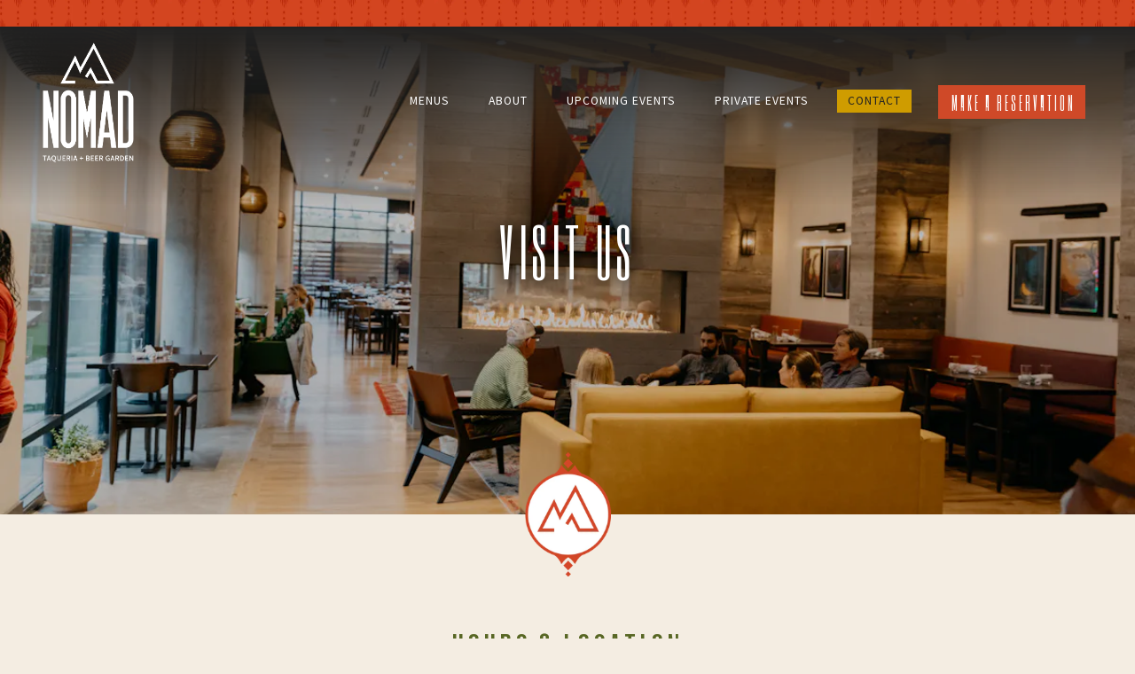

--- FILE ---
content_type: text/html; charset=utf-8
request_url: https://www.nomadtaqueria.com/location/nomad-taqueria-and-beer-garden/
body_size: 7515
content:
<!DOCTYPE html>
<html class="no-js" lang="en-US">
    <head>
      
	<meta charset="utf-8">
	<meta name="viewport" content="width=device-width, initial-scale=1, shrink-to-fit=no">
	<meta http-equiv="x-ua-compatible" content="ie=edge">
	<title>Contact | Nomad Taqueria & Beer Garden in Golden, CO</title>
	<!-- Powered by BentoBox http://getbento.com -->
	<!--
	___ ___ _  _ _____ ___  ___  _____  __
	| _ ) __| \| |_   _/ _ \| _ )/ _ \ \/ /
	| _ \ _|| .` | | || (_) | _ \ (_) >  <
	|___/___|_|\_| |_| \___/|___/\___/_/\_\

	-->
		<meta name="keywords" content="Golden, Co, Southwestern, Colorado, Breakfast, Lunch, Dinner, Happy Hour, Red Rocks">
		<meta name="description" content="Visit Nomad Taqueria and Beer Garden in Golden, CO at 18485 West Colfax. Open Daily 4pm – 10pm!">
		<link rel="icon" href="https://media-cdn.getbento.com/accounts/e5a87bc8f226dcac28a47fd0a3e3566c/media/images/61386favicon.png">
	<link rel="canonical" href="https://www.nomadtaqueria.com/location/nomad-taqueria-and-beer-garden/">
	<meta name="Revisit-After" content="5 Days">
	<meta name="Distribution" content="Global">
	<meta name="Rating" content="General">
		<meta property="og:site_name" content="Nomad Taqueria & Beer Garden in Golden, CO">
		<meta property="og:title" content="Contact | Nomad Taqueria & Beer Garden in Golden, CO">
		<meta property="og:type" content="article">
		<meta property="og:url" content="https://www.nomadtaqueria.com/location/nomad-taqueria-and-beer-garden/">
			<meta property="og:description" content="Visit Nomad Taqueria and Beer Garden in Golden, CO at 18485 West Colfax. Open Daily 4pm – 10pm!">
			<meta property="og:image" content="https://images.getbento.com/accounts/e5a87bc8f226dcac28a47fd0a3e3566c/media/eQrxppPRr6JmEY03OSw1_M25A9089.jpg?w=1200&fit=crop&auto=compress,format&cs=origin&h=600">
		<meta name="twitter:card" content="summary_large_image">
		<meta name="twitter:title" content="Contact | Nomad Taqueria & Beer Garden in Golden, CO">
			<meta name="twitter:description" content="Visit Nomad Taqueria and Beer Garden in Golden, CO at 18485 West Colfax. Open Daily 4pm – 10pm!">
			<meta name="twitter:image" content="https://images.getbento.com/accounts/e5a87bc8f226dcac28a47fd0a3e3566c/media/eQrxppPRr6JmEY03OSw1_M25A9089.jpg?w=1200&fit=crop&auto=compress,format&cs=origin&h=600">

	<link rel="preconnect" href="https://widgets.resy.com" crossorigin>
	<link rel="preconnect" href="https://theme-assets.getbento.com" async crossorigin>
	<link rel="preconnect" href="https://www.gstatic.com" crossorigin>
	<link rel="preconnect" href="https://fonts.gstatic.com" crossorigin>
	<link rel="preconnect" href="https://fonts.googleapis.com" crossorigin>
	<link rel="preconnect" href="https://www.googletagmanager.com" crossorigin>
	
		<link rel="preload" as="image" href="https://images.getbento.com/accounts/e5a87bc8f226dcac28a47fd0a3e3566c/media/images/41865landing-logo.png" fetchpriority="high" /> 
	

	
	
	
	
	
	
	
	<script type="text/javascript" src="https://theme-assets.getbento.com/sensei/fd0226f.sensei/assets/js/head.min.js"></script>
	<script type="text/javascript">
			WebFont.load({  google: { families: ["Source+Sans+Pro:300,300i,400,600", "Six+Caps", "Playfair+Display:400i&display=swap"] }});
		</script>
			<noscript>
			    <style type="text/css">
			    	<link href="https://fonts.googleapis.com/css?family=Source+Sans+Pro:300,300i,400,600|Six+Caps|Playfair+Display:400i&display=swap&display=swap" rel="stylesheet" type="text/css">
			    </style>
			</noscript>
	
	<link href="https://cdnjs.cloudflare.com/ajax/libs/font-awesome/6.4.2/css/all.min.css" rel="stylesheet">
	<link rel="stylesheet" href="//assets-cdn-refresh.getbento.com/stylesheet/nomadredrocks/1/scss/main.60d76860199531bc0e2575235e38cf89.scss" />
	<script type="text/javascript">
	    Modernizr.addTest("maybemobile", function(){ return (Modernizr.touchevents && Modernizr.mq("only screen and (max-width: 768px)")) ? true : false; });
	</script>

  
  

  
  
	
	
	
		<script defer src="https://www.google.com/recaptcha/enterprise.js?render=6Ldh0uwrAAAAABZNEucYwqZZ3oOahk4lRhONMg5a"></script>
	

	
	
	<script>(function(w,d,s,l,i){w[l]=w[l]||[];w[l].push({'gtm.start': new Date().getTime(),event:'gtm.js'});var f=d.getElementsByTagName(s)[0], j=d.createElement(s),dl=l!='dataLayer'?'&l='+l:'';j.async=true;j.src='https://www.googletagmanager.com/gtm.js?id='+i+dl;f.parentNode.insertBefore(j,f);})(window,document,'script','dataLayer','GTM-T99S9PV');
	</script>
	
	
	<script type="text/javascript">
			window.Sensei = { settings: { store: { enabled: false, cart_quantity: null }, gmaps: { apikey: "AIzaSyCxtTPdJqQMOwjsbKBO3adqPGzBR1MgC5g", styles: [], icon: "https://images.getbento.com/accounts/e5a87bc8f226dcac28a47fd0a3e3566c/media/images/39433map-pin.png", mobile_icon: "https%3A//images.getbento.com/accounts/e5a87bc8f226dcac28a47fd0a3e3566c/media/images/39433map-pin.png%3Fw%3D50%26fit%3Dmax%26auto%3Dcompress%2Cformat%26cs%3Dorigin" }, recaptcha_v3:{ enabled: true, site_key: "6Ldh0uwrAAAAABZNEucYwqZZ3oOahk4lRhONMg5a" }, galleries: { autoplay: false, fade: true }, heros: { autoplay_galleries: true }, srcset_enabled: false }, modernizr: window.Modernizr }; /* Slider dots */ window.Sensei.settings.galleries.dots = false; window.Sensei.settings.galleries.arrows = true; /* Slider speed */ window.Sensei.settings.galleries.autoplaySpeed = 3000; window.Sensei.settings.galleries.speed = 2000; document.addEventListener('DOMContentLoaded', function() { var hasClass, addClass, removeClass; if ('classList' in document.documentElement) { hasClass = function (el, className) { return el.classList.contains(className); }; addClass = function (el, className) { el.classList.add(className); }; removeClass = function (el, className) { el.classList.remove(className); }; } else { hasClass = function (el, className) { return new RegExp('\\b'+ className+'\\b').test(el.className); }; addClass = function (el, className) { if (!hasClass(el, className)) { el.className += ' ' + className; } }; removeClass = function (el, className) { el.className = el.className.replace(new RegExp('\\b'+ className+'\\b', 'g'), ''); }; } var allCSplits = Array.from(document.getElementsByClassName('c-split')); allCSplits.forEach(function(cSplit, cSplitIndex, cSplitList) { addClass(cSplit, "c-split-" + (cSplitIndex + 1)); if(cSplitIndex % 2 == 0 ) { addClass(cSplit, "c-split-odd"); } else { addClass(cSplit, "c-split-even"); } if(Object.is(cSplitList.length - 1, cSplitIndex)) { addClass(cSplit, "c-split-last"); } }); var oneColTexts = Array.from(document.getElementsByClassName('c-one-col--text')); oneColTexts.forEach(function(oneColText, oneColTextIndex, oneColTextList) { addClass(oneColText, "c-one-col-" + (oneColTextIndex + 1)); if(oneColTextIndex % 2 == 0 ) { addClass(oneColText, "c-one-col-odd"); } else { addClass(oneColText, "c-one-col-even"); } if(Object.is(oneColTextList.length - 1, oneColTextIndex)) { addClass(oneColText, "c-one-col-last"); } }); var lonelyTab = document.querySelector('.tabs-nav li:only-child'); if(lonelyTab) { lonelyTab.parentElement.remove(); } var twoColumnPs = Array.from(document.querySelectorAll('.c-two-col--freeform p')); twoColumnPs.forEach(function(twoColP) { if(twoColP.innerText.trim() == "") { twoColP.remove(); } }); }, false); </script> <meta name="facebook-domain-verification" content="an3mctpau4fk80nrsylfammozaplmo" />
	</script>
  
	<!--[if lt IE 9]>
	    <script type="text/javascript" src="https://theme-assets.getbento.com/sensei/fd0226f.sensei/assets/assets/js/ltie9.min.js "></script>
	<![endif] -->

      
	
	<script type="application/ld+json">{"@context": "https://schema.org", "@type": "FoodEstablishment", "@id": "https://www.nomadtaqueria.com/location/nomad-taqueria-and-beer-garden/#foodestablishment", "url": "https://www.nomadtaqueria.com/location/nomad-taqueria-and-beer-garden/", "name": "Nomad Taqueria and Beer Garden", "description": "", "image": "", "photo": "", "address": {"@type": "PostalAddress", "name": "Nomad Taqueria and Beer Garden", "streetAddress": "18485 West Colfax", "addressLocality": "Golden", "addressRegion": "CO", "postalCode": "80401"}, "location": {"@type": "PostalAddress", "name": "Nomad Taqueria and Beer Garden", "streetAddress": "18485 West Colfax", "addressLocality": "Golden", "addressRegion": "CO", "postalCode": "80401"}, "telephone": "303-215-2511", "hasMap": "https://www.nomadtaqueria.com/location/nomad-taqueria-and-beer-garden/", "parentOrganization": {"@type": "Organization", "@id": "https://www.nomadtaqueria.com/#organization"}, "servesCuisine": "Mexican, Beer Garden", "priceRange": "$$", "acceptsReservations": "https://www.nomadtaqueria.com/location/nomad-taqueria-and-beer-garden/", "potentialAction": {"@type": "ReserveAction", "object": {"@type": "Reservation", "name": "Table at Nomad Taqueria and Beer Garden"}, "result": {"@type": "Reservation", "name": "Table at Nomad Taqueria and Beer Garden"}, "target": "https://www.nomadtaqueria.com/location/nomad-taqueria-and-beer-garden/", "location": {"@id": "https://www.nomadtaqueria.com/location/nomad-taqueria-and-beer-garden/#foodestablishment"}}}</script>
		


      
    </head>
    <body class="has-hero-intent has-mobi-footer boxes-location-template">
        
	
		
			<div class="site-notifications">
				
			</div>
		

		
			
	<header class="site-header">
		<a href="#main-content" class="skip" aria-label="Skip to main content">Skip to main content</a>
		<div class="site-header-desktop">
			<div class="site-header-desktop-primary site-header-desktop-primary--floatable" data-header-sticky>
				<div class="container">
					
		<div class="site-logo">
	        <a class="site-logo__btn" href="/" aria-label="Nomad Taqueria and Beer Garden Home">
	            
					<img class="site-logo__expanded" src="https://images.getbento.com/accounts/e5a87bc8f226dcac28a47fd0a3e3566c/media/images/41865landing-logo.png" 
  

  

  
    
      alt="Nomad Taqueria and Beer Garden Home"
    
  
 loading="eager" fetchpriority="high" />
              	
	            
					<img class="site-logo__collapsed" src="https://images.getbento.com/accounts/e5a87bc8f226dcac28a47fd0a3e3566c/media/images/90924logo.png" 
  

  
    
  

  
    
      alt="logo"
    
  
 />
				
	        </a>
	    </div>

				    
	<nav class="site-nav">
    <ul class="site-nav-menu" data-menu-type="desktop">
			
			<li>
				<a class="site-nav-link " href="/menus/" aria-label="Menus" role="button">Menus</a>
			</li>
			<li>
				<a class="site-nav-link " href="/about/" aria-label="About" role="button">About</a>
			</li>
			<li>
				<a class="site-nav-link " href="/upcoming-events/" aria-label="Upcoming Events" role="button">Upcoming Events</a>
			</li>
			<li>
				<a class="site-nav-link " href="/events/" aria-label="Private Events" role="button">Private Events</a>
			</li>
			<li class="is-active" >
				<a  aria-current="page"  class="site-nav-link " href="/location/nomad-taqueria-and-beer-garden/" aria-label="Contact" role="button">Contact</a>
			</li>

				<li><a href="/reservations" class="btn btn-brand site-nav-cta" target="_parent" aria-label="Make a Reservation" role="button">Make a Reservation</a></li>
		</ul>
  </nav>

				</div>
			</div>
		</div>
	  <div class="site-header-mobi" aria-label="Navigation Menu Modal">
	    
		<div class="site-logo">
	        <a class="site-logo__btn" href="/" aria-label="Nomad Taqueria and Beer Garden Home">
		            
                  		<img src="https://images.getbento.com/accounts/e5a87bc8f226dcac28a47fd0a3e3566c/media/images/41865landing-logo.png" 
  

  

  
    
      alt="Nomad Taqueria and Beer Garden Home"
    
  
 />
                	
		            
						<img src="https://images.getbento.com/accounts/e5a87bc8f226dcac28a47fd0a3e3566c/media/images/90924logo.png" 
  

  
    
  

  
    
      alt="logo"
    
  
 />
					
	        </a>
	    </div>

			
	


	    <button type="button" class="nav-toggle-btn" aria-controls="SiteHeaderMobilePanel" aria-expanded="false" aria-label="Toggle Navigation Menu">
		  <span class="sr-only">Toggle Navigation</span>
	      <span class="nav-toggle-btn__line"></span>
	      <span class="nav-toggle-btn__line"></span>
	      <span class="nav-toggle-btn__line"></span>
	    </button>

	    <div id="SiteHeaderMobilePanel" class="site-header-mobi-panel">
	      <div class="site-header-mobi-panel__inner">
					
	<nav class="site-nav" aria-label="Navigation Menu">
    <ul class="site-nav-menu" data-menu-type="mobile">
			
			<li>
				<a class="site-nav-link " href="/menus/" aria-label="Menus" role="button">Menus</a>
			</li>
			<li>
				<a class="site-nav-link " href="/about/" aria-label="About" role="button">About</a>
			</li>
			<li>
				<a class="site-nav-link " href="/upcoming-events/" aria-label="Upcoming Events" role="button">Upcoming Events</a>
			</li>
			<li>
				<a class="site-nav-link " href="/events/" aria-label="Private Events" role="button">Private Events</a>
			</li>
			<li class="is-active" >
				<a  aria-current="page"  class="site-nav-link " href="/location/nomad-taqueria-and-beer-garden/" aria-label="Contact" role="button">Contact</a>
			</li>

				
		<li>
			<a class="site-nav-link "  href="https://www.google.com/maps/place/18485+W+Colfax+Ave,+Golden,+CO+80401/@39.7028101,-105.2080541,17z/data=!3m1!4b1!4m5!3m4!1s0x876b835a47265b29:0xc0ccfe8e57d75bbb!8m2!3d39.702806!4d-105.2058601" target="_blank" rel="noopener" aria-label="18485 West Colfax, Golden, CO 80401">18485 West Colfax, Golden, CO 80401</a>
		</li>
		<li>
			<a class="site-nav-link "  href="/email-signup/"  aria-label="Email Signup">Email Signup</a>
		</li>
		<li>
			<a class="site-nav-link "  href="tel: 303-215-2511"  aria-label="303-215-2511">303-215-2511</a>
		</li>
		<li>
			<a class="site-nav-link "  href="/clean-dining-promise/"  aria-label="Clean Dining Promise">Clean Dining Promise</a>
		</li>
		<li>
			<a class="site-nav-link "  href="/accessibility/"  aria-label="Accessibility">Accessibility</a>
		</li>
		<li>
			<a class="site-nav-link "  href="/clean-dining-promise-1/"  aria-label="Privacy Policy">Privacy Policy</a>
		</li>
		<li>
			<a class="site-nav-link "  href="https://apply.jobappnetwork.com/tandem/en" target="_blank" rel="noopener" aria-label="Jobs">Jobs</a>
		</li>

				<li><a href="/reservations" class="site-nav-cta" target="_parent" aria-label="Make a Reservation" role="button">Make a Reservation</a></li>
		</ul>
  </nav>

	        
        <div class="site-social site-social--bordered">
            <ul class="social-accounts">
        <li><a href="https://www.facebook.com/nomadredrocks/" aria-label="Facebook" target="_blank" rel="noopener" data-bb-track="button" data-bb-track-on="click" data-bb-track-category="Social Icons" data-bb-track-action="Click" data-bb-track-label="Facebook, Header"><span class="fa fa-facebook" aria-hidden="true"></span><span class="sr-only">Facebook</span></a></li>
        <li><a href="https://www.instagram.com/nomadredrocks/" aria-label="Instagram" target="_blank" rel="noopener" data-bb-track="button" data-bb-track-on="click" data-bb-track-category="Social Icons" data-bb-track-action="Click" data-bb-track-label="Instagram, Header"><span class="fa fa-instagram" aria-hidden="true"></span><span class="sr-only">Instagram</span></a></li>
		</ul>
        </div>

        	
	

	      </div>
	      
	<div class="site-powered-by">
	    <a href="https://getbento.com/?utm_source=header&amp;utm_campaign=nomadtaqueria.com" aria-label="powered by BentoBox" target="_blank" rel="noopener">powered by BentoBox</a>
	</div>

	    </div>
	  </div>
	</header>

		

		<div class="site-content">

			
			<main class="site-content__main page-id--18226">
			  <span id="main-content" class="sr-only">Main content starts here, tab to start navigating</span>
				
	
	
		
			
			<section id="hero" aria-label="hero-section" class="hero hero--gallery revealable">
				
	<div class="hero__content container">
        <h1>Visit Us</h1>
        
        
	
		

	

	</div>

				
				
		<div class="gallery gallery--fit gallery--dimmed">
			
      
      
          
				<div>
						
						<div 
  

  
    
  

  
    
      role="img" aria-label="a living room filled with furniture and a fireplace"
    
  
 class="gallery__item gallery__item-fallback" style="background-image: url('https://images.getbento.com/accounts/e5a87bc8f226dcac28a47fd0a3e3566c/media/eQrxppPRr6JmEY03OSw1_M25A9089.jpg?w=1200&fit=max&auto=compress,format&cs=origin'); background-position: 
  
  
    
  

  none
;">
								<img class="sr-only" 
  

  
    
  

  
    
      alt="a living room filled with furniture and a fireplace"
    
  
>
						</div>
        </div>
			
	    </div>

				
			</section>




				
  

  
  
	
		
		
			
			
		<section id="intro" class="content c-intro container-sm revealable"><h2 class="h1">Hours & Location</h2>
	        
			
			<p>
				
					
					<a href="https://maps.google.com/?cid=2430788052115065797" aria-label="Nomad Taqueria and Beer Garden" target="_blank" rel="noopener"
		 data-bb-track="button" data-bb-track-on="click" data-bb-track-category="Address" data-bb-track-action="Click" data-bb-track-label="Location"
>
						18485 West Colfax,<br> Golden, CO 80401
					</a>
				
				
					<br>
					<a href="tel:303-215-2511"
		 data-bb-track="button" data-bb-track-on="click" data-bb-track-category="Phone Number" data-bb-track-action="Click" data-bb-track-label="Location"
 aria-label="Call to 303-215-2511">303-215-2511</a>
				
				
					<br>
					<a href="mailto:info@originhotelredrocks.com" aria-label="Send an email to info@originhotelredrocks.com">info@originhotelredrocks.com</a>
				
			</p><h3>Located at Origin Hotel Red Rocks,<br>the Official hotel of Red Rocks Amphitheater</h3><p><strong>OPEN DAILY</strong></p><p>BREAKFAST: 7AM - 11AM (Monday - Sunday)<br>LUNCH &amp; DINNER: 11AM - 10PM (Monday - Sunday)<br>BAR: 11AM - 10PM (Sunday - Thursday), 11AM - 11PM (Friday-Saturday)<br><br></p><p>*Parties of 10 or more, please contact <a href="mailto:info@originhotelredrocks.com">info@originhotelredrocks.com</a> to confirm availability.&nbsp;</p>
	        
	
		
	

	        
	    </section>


		
	


  

  

  
    
		<section class="gmaps__container revealable">
				<a href="https://maps.google.com/?cid=2430788052115065797" class="btn btn-brand gmaps__directions-btn" role="button" aria-label="Get Directions" target="_blank" rel="noopener" 
		 data-bb-track="button" data-bb-track-on="click" data-bb-track-category="Address" data-bb-track-action="Click" data-bb-track-label="Map"
>Get Directions</a>
			<div class="gmaps" data-gmaps-static-url-mobile="https://maps.googleapis.com/maps/api/staticmap?key=AIzaSyCxtTPdJqQMOwjsbKBO3adqPGzBR1MgC5g&maptype=roadmap&format=png&scale=2&size=570x570&sensor=false&language=en&center=39.7026890000%2C-105.2058500000&zoom=17&markers=%7C39.7026890000%2C-105.2058500000&signature=Pqr2B6tRsszsV2m8XsP4zHN_QNw=" data-gmaps-address="18485 West Colfax, Golden, CO 80401" data-gmaps-href="https://maps.google.com/?cid=2430788052115065797"data-gmaps-place-id="ChIJ-1xqineDa4cRxQuVwtrkuyE" data-gmaps-lat="39.7026890000" data-gmaps-lng="-105.2058500000" role="region" aria-label="Google Map"></div>
		</section>

    
    



				
			</main>

			
					

	<aside class="mobi-footer mobi-footer--sticky">
	    <ul class="mobi-footer__list">
				<li class="mobi-footer__item">
					<a href="tel:303-215-2511" aria-label="Call 303-215-2511" class="btn btn-brand btn-block"
		 data-bb-track="button" data-bb-track-on="click" data-bb-track-category="Phone Number" data-bb-track-action="Click" data-bb-track-label="Footer"
>Call 303-215-2511</a>
				</li>
				<li class="mobi-footer__item">
					
	
		
			
		<a href="/reservations" class="btn btn-brand btn-block site-nav-cta" target="_parent" aria-label="Make a Reservation" role="button">Make a Reservation</a>


	

				</li>
	    </ul>
	</aside>

			

			
		</div>

		
			
        <footer>
          <div class="site-footer-desktop">
                  <div class="site-footer-desktop-primary">
                      <div class="site-footer-desktop-primary__container container">
                              <ul class="social-accounts">
        <li><a href="https://www.facebook.com/nomadredrocks/" aria-label="Facebook" target="_blank" rel="noopener" data-bb-track="button" data-bb-track-on="click" data-bb-track-category="Social Icons" data-bb-track-action="Click" data-bb-track-label="Facebook, Footer"><span class="fa fa-facebook" aria-hidden="true"></span><span class="sr-only">Facebook</span></a></li>
        <li><a href="https://www.instagram.com/nomadredrocks/" aria-label="Instagram" target="_blank" rel="noopener" data-bb-track="button" data-bb-track-on="click" data-bb-track-category="Social Icons" data-bb-track-action="Click" data-bb-track-label="Instagram, Footer"><span class="fa fa-instagram" aria-hidden="true"></span><span class="sr-only">Instagram</span></a></li>
		</ul>
                              <nav class="site-nav">
                                  <ul class="site-nav-menu">
                                          <li>
			<a class="site-nav-link "  href="https://www.google.com/maps/place/18485+W+Colfax+Ave,+Golden,+CO+80401/@39.7028101,-105.2080541,17z/data=!3m1!4b1!4m5!3m4!1s0x876b835a47265b29:0xc0ccfe8e57d75bbb!8m2!3d39.702806!4d-105.2058601" target="_blank" rel="noopener" aria-label="18485 West Colfax, Golden, CO 80401">18485 West Colfax, Golden, CO 80401</a>
		</li>
		<li>
			<a class="site-nav-link "  href="/email-signup/"  aria-label="Email Signup">Email Signup</a>
		</li>
		<li>
			<a class="site-nav-link "  href="tel: 303-215-2511"  aria-label="303-215-2511">303-215-2511</a>
		</li>
		<li>
			<a class="site-nav-link "  href="/clean-dining-promise/"  aria-label="Clean Dining Promise">Clean Dining Promise</a>
		</li>
		<li>
			<a class="site-nav-link "  href="/accessibility/"  aria-label="Accessibility">Accessibility</a>
		</li>
		<li>
			<a class="site-nav-link "  href="/clean-dining-promise-1/"  aria-label="Privacy Policy">Privacy Policy</a>
		</li>
		<li>
			<a class="site-nav-link "  href="https://apply.jobappnetwork.com/tandem/en" target="_blank" rel="noopener" aria-label="Jobs">Jobs</a>
		</li>
                                  </ul>
                              </nav>
                      </div>
                  </div>
                  <div class="site-footer-desktop-secondary">
                      <div class="site-powered-by">
	    <a href="https://getbento.com/?utm_source=footer&amp;utm_campaign=nomadtaqueria.com" aria-label="powered by BentoBox" target="_blank" rel="noopener">powered by BentoBox</a>
	</div>
                  </div>
          </div>
        </footer>

		
	

	
	
		
    
    
    
    <div id="popup-newsletter-form" class="popup popup--form mfp-hide">
        <form class="js-form-ajax form-alt container-sm" data-form-endpoint="/forms/submit/newsletter/" enctype="multipart/form-data" method="post" novalidate>
    <div style="display: none;">
        <label for="comment_body">leave this field blank
            <input type="text" name="comment_body" value="" />
        </label>
    </div>
    
            <input type="hidden" name="form" value="newsletter">
            
		
		<div data-bb-track="form" data-bb-track-on="submit" data-bb-track-category="Forms" data-bb-track-action="Submit" data-bb-track-label="Email Sign Up" aria-hidden="true"></div>

            <div class="form-header">
                <h2 class="h1 form-heading">Email Signup</h2>
                
                </div>
            <div class="form-ui">
                
    
    
        
        

        
            
    
<label for="2181960" >
    
    
        
            
        
        
            <i class="error-label" id="firstname-error">Please, enter a valid first name</i>
        
    
    <span class="input-label">First Name
         <span class="input-label-required">- Required</span>
        
    </span>
    
        <input id="2181960" class="form-control" type="text" name="2181960" placeholder="First Name" required oninvalid="this.setCustomValidity('Please enter a valid first name')" oninput="setCustomValidity('')"
         
  
  
    
  
  
  
  
  
  
    
    autocomplete="given-name"
  
>
    
</label>


        
        
    
        
        

        
            
    
<label for="2181970" >
    
    
        
            
        
        
            <i class="error-label" id="lastname-error">Please, enter a valid last name</i>
        
    
    <span class="input-label">Last Name
         <span class="input-label-required">- Required</span>
        
    </span>
    
        <input id="2181970" class="form-control" type="text" name="2181970" placeholder="Last Name" required oninvalid="this.setCustomValidity('Please enter a valid last name')" oninput="setCustomValidity('')"
         
  
  
  
    
  
  
  
  
  
    
    autocomplete="family-name"
  
>
    
</label>


        
        
    
        
        

        
            
    
<label for="2181979" >
    
    
         
            
        
        
            <i class="error-message-email" id="email-error">Please, enter a valid email</i>
        
    
    <span class="input-label">Email
         <span class="input-label-required">- Required</span>
        
    </span>
    
        <input id="2181979" class="form-control" type="email" name="2181979" placeholder="Email" required oninvalid="this.setCustomValidity('Please enter a valid email')" oninput="setCustomValidity('')" 
  
  
  
  
    
  
  
  
  
    
    autocomplete="email"
  
>
    
</label>


        
        
    

            </div>
            <div class="form-actions">
                <button type="submit" class="btn btn-brand-alt" aria-label="Submit">Submit</button>
                <span class="form-error-msg">Please check errors in the form above</span>
            </div>
            <div class="form-success-msg">
                <span role="alert">Thank you for signing up for email updates!</span>
                <button type="button" class="btn btn-brand-alt js-popup-closebtn" aria-label="Close the form">
                    Close
                </button>
            </div>
            
    
        <div class="recaptcha-form-footer">
            <span>
                This site is protected by reCAPTCHA and the Google
                <a href="https://policies.google.com/privacy" aria-label="Privacy Policy">Privacy Policy</a> and
                <a href="https://policies.google.com/terms" aria-label="Terms of Service">Terms of Service</a> apply.
            </span>
        </div>
    
        
    </form>
    </div>

		
		<div id="popup-reservations-form" class="popup popup--form mfp-hide">
			<form  class="reservations-form form-alt container-sm" >
				
		
		<div data-bb-track="form" data-bb-track-on="submit" data-bb-track-category="Forms" data-bb-track-action="Submit" data-bb-track-label="Reservations" aria-hidden="true"></div>

          <div class="form-header"><h2 class="h1 form-heading">Reservations</h2>
          </div>
		      <div class="form-ui">
						<label for="location" class="input--populated">
							<span class="input-label">Location
								<span class="input-label-required">- Required</span>
							</span>
							<div class="form-control-group has-icon-right">
								<select id="location" class="form-control unselected" name="location" required aria-describedby="location" oninvalid="this.setCustomValidity('Please select a valid option for \'location\'')" oninput="setCustomValidity('')">
									<option value="" disabled>Location</option>
										<option value="site"
												data-reservation-service="opentable"
												data-reservation-id="1027906"
												data-reservation-api-key>Nomad Taqueria & Beer Garden in Golden, CO
										</option>
										<option value="nomad-taqueria-and-beer-garden" selected
												data-reservation-service="opentable"
												data-reservation-id="1027906"
												data-reservation-api-key>Nomad Taqueria and Beer Garden
										</option>
								</select>
								<span class="form-control-group--icon is-positioned-right" aria-hidden="true">
									<i class="fa fa-chevron-down"></i>
								</span>
							</div>
							<i class="error-label">Please, select a location</i>
	        	</label>
						<label for="seats">
							<span class="input-label" aria-hidden="true">Number of People
								<span class="input-label-optional">- Optional</span>
							</span>
							<div class="form-control-group has-icon-right">
								<select id="seats" class="form-control unselected" name="seats">
									<option value="" selected disabled>Number of People</option>
									<option value="1">1 Person</option>
									<option value="2">2 People</option>
									<option value="3">3 People</option>
									<option value="4">4 People</option>
									<option value="5">5 People</option>
									<option value="6">6 People</option>
									<option value="7">7 People</option>
									<option value="8">8+ People</option>
								</select>
								<span class="form-control-group--icon is-positioned-right" aria-hidden="true">
									<i class="fa fa-chevron-down"></i>
								</span>
							</div>
						</label>
						<label for="date">
							<span class="input-label">Date
								<span class="input-label-required">- Required</span>
							</span>
							<div data-react-component="accessible-date-picker"></div>
						</label>
						<label for="time">
							<span class="input-label" aria-hidden="true">Time
								<span class="input-label-optional">- Optional</span>
							</span>
							<div class="form-control-group has-icon-left has-icon-right">
								<span class="form-control-group--icon is-positioned-left" aria-hidden="true">
									<i class="fa fa-clock-o"></i>
								</span>
								<select id="time" class="form-control unselected" name="time">
									<option value="" selected disabled>Time</option>
									
									
										<option value="2300">11:00 PM</option>
									
										<option value="2230">10:30 PM</option>
									
										<option value="2200">10:00 PM</option>
									
										<option value="2130">9:30 PM</option>
									
										<option value="2100">9:00 PM</option>
									
										<option value="2030">8:30 PM</option>
									
										<option value="2000">8:00 PM</option>
									
										<option value="1930">7:30 PM</option>
									
										<option value="1900">7:00 PM</option>
									
										<option value="1830">6:30 PM</option>
									
										<option value="1800">6:00 PM</option>
									
										<option value="1730">5:30 PM</option>
									
										<option value="1700">5:00 PM</option>
									
										<option value="1630">4:30 PM</option>
									
										<option value="1600">4:00 PM</option>
									
										<option value="1530">3:30 PM</option>
									
										<option value="1500">3:00 PM</option>
									
										<option value="1430">2:30 PM</option>
									
										<option value="1400">2:00 PM</option>
									
										<option value="1330">1:30 PM</option>
									
										<option value="1300">1:00 PM</option>
									
										<option value="1230">12:30 PM</option>
									
										<option value="1200">12:00 PM</option>
									
										<option value="1130">11:30 AM</option>
									
										<option value="1100">11:00 AM</option>
									
										<option value="1030">10:30 AM</option>
									
										<option value="1000">10:00 AM</option>
									
										<option value="0930">9:30 AM</option>
									
										<option value="0900">9:00 AM</option>
									
										<option value="0830">8:30 AM</option>
									
										<option value="0800">8:00 AM</option>
									
										<option value="0730">7:30 AM</option>
									
										<option value="0700">7:00 AM</option>
									
								</select>
								<span class="form-control-group--icon is-positioned-right" aria-hidden="true">
									<i class="fa fa-chevron-down"></i>
								</span>
							</div>
						</label>
		      </div>
		      <div class="form-actions">
		        <button type="submit" class="btn btn-brand-alt">
		          Find A Table <span class="sr-only"> Submit the reservation form</span></button>
		        </button>
		        <span class="form-error-msg">Please check errors in the form above</span>
		      </div>
		      <div class="form-success-msg">
		        <span>Thanks!</span>
		      </div>
					
    
        <div class="recaptcha-form-footer">
            <span>
                This site is protected by reCAPTCHA and the Google
                <a href="https://policies.google.com/privacy" aria-label="Privacy Policy">Privacy Policy</a> and
                <a href="https://policies.google.com/terms" aria-label="Terms of Service">Terms of Service</a> apply.
            </span>
        </div>
    
				</form>
			</div>

	


	
  
		<script type="text/javascript" src="https://theme-assets.getbento.com/sensei/fd0226f.sensei/assets/js/foot.libs.min.js"></script>
        <script type="text/javascript" src="https://theme-assets.getbento.com/sensei/fd0226f.sensei/assets/js/bentobox.min.js"></script>

        
        
        <noscript><iframe src="https://www.googletagmanager.com/ns.html?id=GTM-T99S9PV" title="Google Tag Manager" height="0" width="0" style="display:none;visibility:hidden"></iframe></noscript>
				
	
  <script id="alerts-component-script" type="text/javascript" src="https://app-assets.getbento.com/alerts-component/0573734/main.js"></script>
  <script type="text/javascript" src="https://app-assets.getbento.com/alerts-component/0573734/main.js.map"></script>
  <script>
    document.addEventListener("DOMContentLoaded", function(){
      	window.bentobox.overlayAlertComponent.init('div');
      	window.bentobox.bannerAlertComponent.init();
    });
  </script>


        
    <script type="text/javascript" src="https://app-assets.getbento.com/analytics/f09d72e/bento-analytics.min.js" data-bentoanalytics='{"account": "nomadredrocks", "theme": "sensei", "template": "boxes/location.html", "preset": "dashi-preset", "cartType": "", "indicativeApiKey": "62e150f7-1993-460b-90ab-1bb1bd494ad7", "snowplowAppId": "customer-websites", "snowplowCollectorUrl": "com-bentoboxcloud-prod1.collector.snplow.net", "devMode": false, "templateNameFromMapping": "Single Box: location"}'></script></body></html>

--- FILE ---
content_type: text/html; charset=utf-8
request_url: https://www.google.com/recaptcha/enterprise/anchor?ar=1&k=6Ldh0uwrAAAAABZNEucYwqZZ3oOahk4lRhONMg5a&co=aHR0cHM6Ly93d3cubm9tYWR0YXF1ZXJpYS5jb206NDQz&hl=en&v=PoyoqOPhxBO7pBk68S4YbpHZ&size=invisible&anchor-ms=20000&execute-ms=30000&cb=upfro91ap45w
body_size: 48723
content:
<!DOCTYPE HTML><html dir="ltr" lang="en"><head><meta http-equiv="Content-Type" content="text/html; charset=UTF-8">
<meta http-equiv="X-UA-Compatible" content="IE=edge">
<title>reCAPTCHA</title>
<style type="text/css">
/* cyrillic-ext */
@font-face {
  font-family: 'Roboto';
  font-style: normal;
  font-weight: 400;
  font-stretch: 100%;
  src: url(//fonts.gstatic.com/s/roboto/v48/KFO7CnqEu92Fr1ME7kSn66aGLdTylUAMa3GUBHMdazTgWw.woff2) format('woff2');
  unicode-range: U+0460-052F, U+1C80-1C8A, U+20B4, U+2DE0-2DFF, U+A640-A69F, U+FE2E-FE2F;
}
/* cyrillic */
@font-face {
  font-family: 'Roboto';
  font-style: normal;
  font-weight: 400;
  font-stretch: 100%;
  src: url(//fonts.gstatic.com/s/roboto/v48/KFO7CnqEu92Fr1ME7kSn66aGLdTylUAMa3iUBHMdazTgWw.woff2) format('woff2');
  unicode-range: U+0301, U+0400-045F, U+0490-0491, U+04B0-04B1, U+2116;
}
/* greek-ext */
@font-face {
  font-family: 'Roboto';
  font-style: normal;
  font-weight: 400;
  font-stretch: 100%;
  src: url(//fonts.gstatic.com/s/roboto/v48/KFO7CnqEu92Fr1ME7kSn66aGLdTylUAMa3CUBHMdazTgWw.woff2) format('woff2');
  unicode-range: U+1F00-1FFF;
}
/* greek */
@font-face {
  font-family: 'Roboto';
  font-style: normal;
  font-weight: 400;
  font-stretch: 100%;
  src: url(//fonts.gstatic.com/s/roboto/v48/KFO7CnqEu92Fr1ME7kSn66aGLdTylUAMa3-UBHMdazTgWw.woff2) format('woff2');
  unicode-range: U+0370-0377, U+037A-037F, U+0384-038A, U+038C, U+038E-03A1, U+03A3-03FF;
}
/* math */
@font-face {
  font-family: 'Roboto';
  font-style: normal;
  font-weight: 400;
  font-stretch: 100%;
  src: url(//fonts.gstatic.com/s/roboto/v48/KFO7CnqEu92Fr1ME7kSn66aGLdTylUAMawCUBHMdazTgWw.woff2) format('woff2');
  unicode-range: U+0302-0303, U+0305, U+0307-0308, U+0310, U+0312, U+0315, U+031A, U+0326-0327, U+032C, U+032F-0330, U+0332-0333, U+0338, U+033A, U+0346, U+034D, U+0391-03A1, U+03A3-03A9, U+03B1-03C9, U+03D1, U+03D5-03D6, U+03F0-03F1, U+03F4-03F5, U+2016-2017, U+2034-2038, U+203C, U+2040, U+2043, U+2047, U+2050, U+2057, U+205F, U+2070-2071, U+2074-208E, U+2090-209C, U+20D0-20DC, U+20E1, U+20E5-20EF, U+2100-2112, U+2114-2115, U+2117-2121, U+2123-214F, U+2190, U+2192, U+2194-21AE, U+21B0-21E5, U+21F1-21F2, U+21F4-2211, U+2213-2214, U+2216-22FF, U+2308-230B, U+2310, U+2319, U+231C-2321, U+2336-237A, U+237C, U+2395, U+239B-23B7, U+23D0, U+23DC-23E1, U+2474-2475, U+25AF, U+25B3, U+25B7, U+25BD, U+25C1, U+25CA, U+25CC, U+25FB, U+266D-266F, U+27C0-27FF, U+2900-2AFF, U+2B0E-2B11, U+2B30-2B4C, U+2BFE, U+3030, U+FF5B, U+FF5D, U+1D400-1D7FF, U+1EE00-1EEFF;
}
/* symbols */
@font-face {
  font-family: 'Roboto';
  font-style: normal;
  font-weight: 400;
  font-stretch: 100%;
  src: url(//fonts.gstatic.com/s/roboto/v48/KFO7CnqEu92Fr1ME7kSn66aGLdTylUAMaxKUBHMdazTgWw.woff2) format('woff2');
  unicode-range: U+0001-000C, U+000E-001F, U+007F-009F, U+20DD-20E0, U+20E2-20E4, U+2150-218F, U+2190, U+2192, U+2194-2199, U+21AF, U+21E6-21F0, U+21F3, U+2218-2219, U+2299, U+22C4-22C6, U+2300-243F, U+2440-244A, U+2460-24FF, U+25A0-27BF, U+2800-28FF, U+2921-2922, U+2981, U+29BF, U+29EB, U+2B00-2BFF, U+4DC0-4DFF, U+FFF9-FFFB, U+10140-1018E, U+10190-1019C, U+101A0, U+101D0-101FD, U+102E0-102FB, U+10E60-10E7E, U+1D2C0-1D2D3, U+1D2E0-1D37F, U+1F000-1F0FF, U+1F100-1F1AD, U+1F1E6-1F1FF, U+1F30D-1F30F, U+1F315, U+1F31C, U+1F31E, U+1F320-1F32C, U+1F336, U+1F378, U+1F37D, U+1F382, U+1F393-1F39F, U+1F3A7-1F3A8, U+1F3AC-1F3AF, U+1F3C2, U+1F3C4-1F3C6, U+1F3CA-1F3CE, U+1F3D4-1F3E0, U+1F3ED, U+1F3F1-1F3F3, U+1F3F5-1F3F7, U+1F408, U+1F415, U+1F41F, U+1F426, U+1F43F, U+1F441-1F442, U+1F444, U+1F446-1F449, U+1F44C-1F44E, U+1F453, U+1F46A, U+1F47D, U+1F4A3, U+1F4B0, U+1F4B3, U+1F4B9, U+1F4BB, U+1F4BF, U+1F4C8-1F4CB, U+1F4D6, U+1F4DA, U+1F4DF, U+1F4E3-1F4E6, U+1F4EA-1F4ED, U+1F4F7, U+1F4F9-1F4FB, U+1F4FD-1F4FE, U+1F503, U+1F507-1F50B, U+1F50D, U+1F512-1F513, U+1F53E-1F54A, U+1F54F-1F5FA, U+1F610, U+1F650-1F67F, U+1F687, U+1F68D, U+1F691, U+1F694, U+1F698, U+1F6AD, U+1F6B2, U+1F6B9-1F6BA, U+1F6BC, U+1F6C6-1F6CF, U+1F6D3-1F6D7, U+1F6E0-1F6EA, U+1F6F0-1F6F3, U+1F6F7-1F6FC, U+1F700-1F7FF, U+1F800-1F80B, U+1F810-1F847, U+1F850-1F859, U+1F860-1F887, U+1F890-1F8AD, U+1F8B0-1F8BB, U+1F8C0-1F8C1, U+1F900-1F90B, U+1F93B, U+1F946, U+1F984, U+1F996, U+1F9E9, U+1FA00-1FA6F, U+1FA70-1FA7C, U+1FA80-1FA89, U+1FA8F-1FAC6, U+1FACE-1FADC, U+1FADF-1FAE9, U+1FAF0-1FAF8, U+1FB00-1FBFF;
}
/* vietnamese */
@font-face {
  font-family: 'Roboto';
  font-style: normal;
  font-weight: 400;
  font-stretch: 100%;
  src: url(//fonts.gstatic.com/s/roboto/v48/KFO7CnqEu92Fr1ME7kSn66aGLdTylUAMa3OUBHMdazTgWw.woff2) format('woff2');
  unicode-range: U+0102-0103, U+0110-0111, U+0128-0129, U+0168-0169, U+01A0-01A1, U+01AF-01B0, U+0300-0301, U+0303-0304, U+0308-0309, U+0323, U+0329, U+1EA0-1EF9, U+20AB;
}
/* latin-ext */
@font-face {
  font-family: 'Roboto';
  font-style: normal;
  font-weight: 400;
  font-stretch: 100%;
  src: url(//fonts.gstatic.com/s/roboto/v48/KFO7CnqEu92Fr1ME7kSn66aGLdTylUAMa3KUBHMdazTgWw.woff2) format('woff2');
  unicode-range: U+0100-02BA, U+02BD-02C5, U+02C7-02CC, U+02CE-02D7, U+02DD-02FF, U+0304, U+0308, U+0329, U+1D00-1DBF, U+1E00-1E9F, U+1EF2-1EFF, U+2020, U+20A0-20AB, U+20AD-20C0, U+2113, U+2C60-2C7F, U+A720-A7FF;
}
/* latin */
@font-face {
  font-family: 'Roboto';
  font-style: normal;
  font-weight: 400;
  font-stretch: 100%;
  src: url(//fonts.gstatic.com/s/roboto/v48/KFO7CnqEu92Fr1ME7kSn66aGLdTylUAMa3yUBHMdazQ.woff2) format('woff2');
  unicode-range: U+0000-00FF, U+0131, U+0152-0153, U+02BB-02BC, U+02C6, U+02DA, U+02DC, U+0304, U+0308, U+0329, U+2000-206F, U+20AC, U+2122, U+2191, U+2193, U+2212, U+2215, U+FEFF, U+FFFD;
}
/* cyrillic-ext */
@font-face {
  font-family: 'Roboto';
  font-style: normal;
  font-weight: 500;
  font-stretch: 100%;
  src: url(//fonts.gstatic.com/s/roboto/v48/KFO7CnqEu92Fr1ME7kSn66aGLdTylUAMa3GUBHMdazTgWw.woff2) format('woff2');
  unicode-range: U+0460-052F, U+1C80-1C8A, U+20B4, U+2DE0-2DFF, U+A640-A69F, U+FE2E-FE2F;
}
/* cyrillic */
@font-face {
  font-family: 'Roboto';
  font-style: normal;
  font-weight: 500;
  font-stretch: 100%;
  src: url(//fonts.gstatic.com/s/roboto/v48/KFO7CnqEu92Fr1ME7kSn66aGLdTylUAMa3iUBHMdazTgWw.woff2) format('woff2');
  unicode-range: U+0301, U+0400-045F, U+0490-0491, U+04B0-04B1, U+2116;
}
/* greek-ext */
@font-face {
  font-family: 'Roboto';
  font-style: normal;
  font-weight: 500;
  font-stretch: 100%;
  src: url(//fonts.gstatic.com/s/roboto/v48/KFO7CnqEu92Fr1ME7kSn66aGLdTylUAMa3CUBHMdazTgWw.woff2) format('woff2');
  unicode-range: U+1F00-1FFF;
}
/* greek */
@font-face {
  font-family: 'Roboto';
  font-style: normal;
  font-weight: 500;
  font-stretch: 100%;
  src: url(//fonts.gstatic.com/s/roboto/v48/KFO7CnqEu92Fr1ME7kSn66aGLdTylUAMa3-UBHMdazTgWw.woff2) format('woff2');
  unicode-range: U+0370-0377, U+037A-037F, U+0384-038A, U+038C, U+038E-03A1, U+03A3-03FF;
}
/* math */
@font-face {
  font-family: 'Roboto';
  font-style: normal;
  font-weight: 500;
  font-stretch: 100%;
  src: url(//fonts.gstatic.com/s/roboto/v48/KFO7CnqEu92Fr1ME7kSn66aGLdTylUAMawCUBHMdazTgWw.woff2) format('woff2');
  unicode-range: U+0302-0303, U+0305, U+0307-0308, U+0310, U+0312, U+0315, U+031A, U+0326-0327, U+032C, U+032F-0330, U+0332-0333, U+0338, U+033A, U+0346, U+034D, U+0391-03A1, U+03A3-03A9, U+03B1-03C9, U+03D1, U+03D5-03D6, U+03F0-03F1, U+03F4-03F5, U+2016-2017, U+2034-2038, U+203C, U+2040, U+2043, U+2047, U+2050, U+2057, U+205F, U+2070-2071, U+2074-208E, U+2090-209C, U+20D0-20DC, U+20E1, U+20E5-20EF, U+2100-2112, U+2114-2115, U+2117-2121, U+2123-214F, U+2190, U+2192, U+2194-21AE, U+21B0-21E5, U+21F1-21F2, U+21F4-2211, U+2213-2214, U+2216-22FF, U+2308-230B, U+2310, U+2319, U+231C-2321, U+2336-237A, U+237C, U+2395, U+239B-23B7, U+23D0, U+23DC-23E1, U+2474-2475, U+25AF, U+25B3, U+25B7, U+25BD, U+25C1, U+25CA, U+25CC, U+25FB, U+266D-266F, U+27C0-27FF, U+2900-2AFF, U+2B0E-2B11, U+2B30-2B4C, U+2BFE, U+3030, U+FF5B, U+FF5D, U+1D400-1D7FF, U+1EE00-1EEFF;
}
/* symbols */
@font-face {
  font-family: 'Roboto';
  font-style: normal;
  font-weight: 500;
  font-stretch: 100%;
  src: url(//fonts.gstatic.com/s/roboto/v48/KFO7CnqEu92Fr1ME7kSn66aGLdTylUAMaxKUBHMdazTgWw.woff2) format('woff2');
  unicode-range: U+0001-000C, U+000E-001F, U+007F-009F, U+20DD-20E0, U+20E2-20E4, U+2150-218F, U+2190, U+2192, U+2194-2199, U+21AF, U+21E6-21F0, U+21F3, U+2218-2219, U+2299, U+22C4-22C6, U+2300-243F, U+2440-244A, U+2460-24FF, U+25A0-27BF, U+2800-28FF, U+2921-2922, U+2981, U+29BF, U+29EB, U+2B00-2BFF, U+4DC0-4DFF, U+FFF9-FFFB, U+10140-1018E, U+10190-1019C, U+101A0, U+101D0-101FD, U+102E0-102FB, U+10E60-10E7E, U+1D2C0-1D2D3, U+1D2E0-1D37F, U+1F000-1F0FF, U+1F100-1F1AD, U+1F1E6-1F1FF, U+1F30D-1F30F, U+1F315, U+1F31C, U+1F31E, U+1F320-1F32C, U+1F336, U+1F378, U+1F37D, U+1F382, U+1F393-1F39F, U+1F3A7-1F3A8, U+1F3AC-1F3AF, U+1F3C2, U+1F3C4-1F3C6, U+1F3CA-1F3CE, U+1F3D4-1F3E0, U+1F3ED, U+1F3F1-1F3F3, U+1F3F5-1F3F7, U+1F408, U+1F415, U+1F41F, U+1F426, U+1F43F, U+1F441-1F442, U+1F444, U+1F446-1F449, U+1F44C-1F44E, U+1F453, U+1F46A, U+1F47D, U+1F4A3, U+1F4B0, U+1F4B3, U+1F4B9, U+1F4BB, U+1F4BF, U+1F4C8-1F4CB, U+1F4D6, U+1F4DA, U+1F4DF, U+1F4E3-1F4E6, U+1F4EA-1F4ED, U+1F4F7, U+1F4F9-1F4FB, U+1F4FD-1F4FE, U+1F503, U+1F507-1F50B, U+1F50D, U+1F512-1F513, U+1F53E-1F54A, U+1F54F-1F5FA, U+1F610, U+1F650-1F67F, U+1F687, U+1F68D, U+1F691, U+1F694, U+1F698, U+1F6AD, U+1F6B2, U+1F6B9-1F6BA, U+1F6BC, U+1F6C6-1F6CF, U+1F6D3-1F6D7, U+1F6E0-1F6EA, U+1F6F0-1F6F3, U+1F6F7-1F6FC, U+1F700-1F7FF, U+1F800-1F80B, U+1F810-1F847, U+1F850-1F859, U+1F860-1F887, U+1F890-1F8AD, U+1F8B0-1F8BB, U+1F8C0-1F8C1, U+1F900-1F90B, U+1F93B, U+1F946, U+1F984, U+1F996, U+1F9E9, U+1FA00-1FA6F, U+1FA70-1FA7C, U+1FA80-1FA89, U+1FA8F-1FAC6, U+1FACE-1FADC, U+1FADF-1FAE9, U+1FAF0-1FAF8, U+1FB00-1FBFF;
}
/* vietnamese */
@font-face {
  font-family: 'Roboto';
  font-style: normal;
  font-weight: 500;
  font-stretch: 100%;
  src: url(//fonts.gstatic.com/s/roboto/v48/KFO7CnqEu92Fr1ME7kSn66aGLdTylUAMa3OUBHMdazTgWw.woff2) format('woff2');
  unicode-range: U+0102-0103, U+0110-0111, U+0128-0129, U+0168-0169, U+01A0-01A1, U+01AF-01B0, U+0300-0301, U+0303-0304, U+0308-0309, U+0323, U+0329, U+1EA0-1EF9, U+20AB;
}
/* latin-ext */
@font-face {
  font-family: 'Roboto';
  font-style: normal;
  font-weight: 500;
  font-stretch: 100%;
  src: url(//fonts.gstatic.com/s/roboto/v48/KFO7CnqEu92Fr1ME7kSn66aGLdTylUAMa3KUBHMdazTgWw.woff2) format('woff2');
  unicode-range: U+0100-02BA, U+02BD-02C5, U+02C7-02CC, U+02CE-02D7, U+02DD-02FF, U+0304, U+0308, U+0329, U+1D00-1DBF, U+1E00-1E9F, U+1EF2-1EFF, U+2020, U+20A0-20AB, U+20AD-20C0, U+2113, U+2C60-2C7F, U+A720-A7FF;
}
/* latin */
@font-face {
  font-family: 'Roboto';
  font-style: normal;
  font-weight: 500;
  font-stretch: 100%;
  src: url(//fonts.gstatic.com/s/roboto/v48/KFO7CnqEu92Fr1ME7kSn66aGLdTylUAMa3yUBHMdazQ.woff2) format('woff2');
  unicode-range: U+0000-00FF, U+0131, U+0152-0153, U+02BB-02BC, U+02C6, U+02DA, U+02DC, U+0304, U+0308, U+0329, U+2000-206F, U+20AC, U+2122, U+2191, U+2193, U+2212, U+2215, U+FEFF, U+FFFD;
}
/* cyrillic-ext */
@font-face {
  font-family: 'Roboto';
  font-style: normal;
  font-weight: 900;
  font-stretch: 100%;
  src: url(//fonts.gstatic.com/s/roboto/v48/KFO7CnqEu92Fr1ME7kSn66aGLdTylUAMa3GUBHMdazTgWw.woff2) format('woff2');
  unicode-range: U+0460-052F, U+1C80-1C8A, U+20B4, U+2DE0-2DFF, U+A640-A69F, U+FE2E-FE2F;
}
/* cyrillic */
@font-face {
  font-family: 'Roboto';
  font-style: normal;
  font-weight: 900;
  font-stretch: 100%;
  src: url(//fonts.gstatic.com/s/roboto/v48/KFO7CnqEu92Fr1ME7kSn66aGLdTylUAMa3iUBHMdazTgWw.woff2) format('woff2');
  unicode-range: U+0301, U+0400-045F, U+0490-0491, U+04B0-04B1, U+2116;
}
/* greek-ext */
@font-face {
  font-family: 'Roboto';
  font-style: normal;
  font-weight: 900;
  font-stretch: 100%;
  src: url(//fonts.gstatic.com/s/roboto/v48/KFO7CnqEu92Fr1ME7kSn66aGLdTylUAMa3CUBHMdazTgWw.woff2) format('woff2');
  unicode-range: U+1F00-1FFF;
}
/* greek */
@font-face {
  font-family: 'Roboto';
  font-style: normal;
  font-weight: 900;
  font-stretch: 100%;
  src: url(//fonts.gstatic.com/s/roboto/v48/KFO7CnqEu92Fr1ME7kSn66aGLdTylUAMa3-UBHMdazTgWw.woff2) format('woff2');
  unicode-range: U+0370-0377, U+037A-037F, U+0384-038A, U+038C, U+038E-03A1, U+03A3-03FF;
}
/* math */
@font-face {
  font-family: 'Roboto';
  font-style: normal;
  font-weight: 900;
  font-stretch: 100%;
  src: url(//fonts.gstatic.com/s/roboto/v48/KFO7CnqEu92Fr1ME7kSn66aGLdTylUAMawCUBHMdazTgWw.woff2) format('woff2');
  unicode-range: U+0302-0303, U+0305, U+0307-0308, U+0310, U+0312, U+0315, U+031A, U+0326-0327, U+032C, U+032F-0330, U+0332-0333, U+0338, U+033A, U+0346, U+034D, U+0391-03A1, U+03A3-03A9, U+03B1-03C9, U+03D1, U+03D5-03D6, U+03F0-03F1, U+03F4-03F5, U+2016-2017, U+2034-2038, U+203C, U+2040, U+2043, U+2047, U+2050, U+2057, U+205F, U+2070-2071, U+2074-208E, U+2090-209C, U+20D0-20DC, U+20E1, U+20E5-20EF, U+2100-2112, U+2114-2115, U+2117-2121, U+2123-214F, U+2190, U+2192, U+2194-21AE, U+21B0-21E5, U+21F1-21F2, U+21F4-2211, U+2213-2214, U+2216-22FF, U+2308-230B, U+2310, U+2319, U+231C-2321, U+2336-237A, U+237C, U+2395, U+239B-23B7, U+23D0, U+23DC-23E1, U+2474-2475, U+25AF, U+25B3, U+25B7, U+25BD, U+25C1, U+25CA, U+25CC, U+25FB, U+266D-266F, U+27C0-27FF, U+2900-2AFF, U+2B0E-2B11, U+2B30-2B4C, U+2BFE, U+3030, U+FF5B, U+FF5D, U+1D400-1D7FF, U+1EE00-1EEFF;
}
/* symbols */
@font-face {
  font-family: 'Roboto';
  font-style: normal;
  font-weight: 900;
  font-stretch: 100%;
  src: url(//fonts.gstatic.com/s/roboto/v48/KFO7CnqEu92Fr1ME7kSn66aGLdTylUAMaxKUBHMdazTgWw.woff2) format('woff2');
  unicode-range: U+0001-000C, U+000E-001F, U+007F-009F, U+20DD-20E0, U+20E2-20E4, U+2150-218F, U+2190, U+2192, U+2194-2199, U+21AF, U+21E6-21F0, U+21F3, U+2218-2219, U+2299, U+22C4-22C6, U+2300-243F, U+2440-244A, U+2460-24FF, U+25A0-27BF, U+2800-28FF, U+2921-2922, U+2981, U+29BF, U+29EB, U+2B00-2BFF, U+4DC0-4DFF, U+FFF9-FFFB, U+10140-1018E, U+10190-1019C, U+101A0, U+101D0-101FD, U+102E0-102FB, U+10E60-10E7E, U+1D2C0-1D2D3, U+1D2E0-1D37F, U+1F000-1F0FF, U+1F100-1F1AD, U+1F1E6-1F1FF, U+1F30D-1F30F, U+1F315, U+1F31C, U+1F31E, U+1F320-1F32C, U+1F336, U+1F378, U+1F37D, U+1F382, U+1F393-1F39F, U+1F3A7-1F3A8, U+1F3AC-1F3AF, U+1F3C2, U+1F3C4-1F3C6, U+1F3CA-1F3CE, U+1F3D4-1F3E0, U+1F3ED, U+1F3F1-1F3F3, U+1F3F5-1F3F7, U+1F408, U+1F415, U+1F41F, U+1F426, U+1F43F, U+1F441-1F442, U+1F444, U+1F446-1F449, U+1F44C-1F44E, U+1F453, U+1F46A, U+1F47D, U+1F4A3, U+1F4B0, U+1F4B3, U+1F4B9, U+1F4BB, U+1F4BF, U+1F4C8-1F4CB, U+1F4D6, U+1F4DA, U+1F4DF, U+1F4E3-1F4E6, U+1F4EA-1F4ED, U+1F4F7, U+1F4F9-1F4FB, U+1F4FD-1F4FE, U+1F503, U+1F507-1F50B, U+1F50D, U+1F512-1F513, U+1F53E-1F54A, U+1F54F-1F5FA, U+1F610, U+1F650-1F67F, U+1F687, U+1F68D, U+1F691, U+1F694, U+1F698, U+1F6AD, U+1F6B2, U+1F6B9-1F6BA, U+1F6BC, U+1F6C6-1F6CF, U+1F6D3-1F6D7, U+1F6E0-1F6EA, U+1F6F0-1F6F3, U+1F6F7-1F6FC, U+1F700-1F7FF, U+1F800-1F80B, U+1F810-1F847, U+1F850-1F859, U+1F860-1F887, U+1F890-1F8AD, U+1F8B0-1F8BB, U+1F8C0-1F8C1, U+1F900-1F90B, U+1F93B, U+1F946, U+1F984, U+1F996, U+1F9E9, U+1FA00-1FA6F, U+1FA70-1FA7C, U+1FA80-1FA89, U+1FA8F-1FAC6, U+1FACE-1FADC, U+1FADF-1FAE9, U+1FAF0-1FAF8, U+1FB00-1FBFF;
}
/* vietnamese */
@font-face {
  font-family: 'Roboto';
  font-style: normal;
  font-weight: 900;
  font-stretch: 100%;
  src: url(//fonts.gstatic.com/s/roboto/v48/KFO7CnqEu92Fr1ME7kSn66aGLdTylUAMa3OUBHMdazTgWw.woff2) format('woff2');
  unicode-range: U+0102-0103, U+0110-0111, U+0128-0129, U+0168-0169, U+01A0-01A1, U+01AF-01B0, U+0300-0301, U+0303-0304, U+0308-0309, U+0323, U+0329, U+1EA0-1EF9, U+20AB;
}
/* latin-ext */
@font-face {
  font-family: 'Roboto';
  font-style: normal;
  font-weight: 900;
  font-stretch: 100%;
  src: url(//fonts.gstatic.com/s/roboto/v48/KFO7CnqEu92Fr1ME7kSn66aGLdTylUAMa3KUBHMdazTgWw.woff2) format('woff2');
  unicode-range: U+0100-02BA, U+02BD-02C5, U+02C7-02CC, U+02CE-02D7, U+02DD-02FF, U+0304, U+0308, U+0329, U+1D00-1DBF, U+1E00-1E9F, U+1EF2-1EFF, U+2020, U+20A0-20AB, U+20AD-20C0, U+2113, U+2C60-2C7F, U+A720-A7FF;
}
/* latin */
@font-face {
  font-family: 'Roboto';
  font-style: normal;
  font-weight: 900;
  font-stretch: 100%;
  src: url(//fonts.gstatic.com/s/roboto/v48/KFO7CnqEu92Fr1ME7kSn66aGLdTylUAMa3yUBHMdazQ.woff2) format('woff2');
  unicode-range: U+0000-00FF, U+0131, U+0152-0153, U+02BB-02BC, U+02C6, U+02DA, U+02DC, U+0304, U+0308, U+0329, U+2000-206F, U+20AC, U+2122, U+2191, U+2193, U+2212, U+2215, U+FEFF, U+FFFD;
}

</style>
<link rel="stylesheet" type="text/css" href="https://www.gstatic.com/recaptcha/releases/PoyoqOPhxBO7pBk68S4YbpHZ/styles__ltr.css">
<script nonce="Am9PjPfnbcfMgpi2HKGNFA" type="text/javascript">window['__recaptcha_api'] = 'https://www.google.com/recaptcha/enterprise/';</script>
<script type="text/javascript" src="https://www.gstatic.com/recaptcha/releases/PoyoqOPhxBO7pBk68S4YbpHZ/recaptcha__en.js" nonce="Am9PjPfnbcfMgpi2HKGNFA">
      
    </script></head>
<body><div id="rc-anchor-alert" class="rc-anchor-alert"></div>
<input type="hidden" id="recaptcha-token" value="[base64]">
<script type="text/javascript" nonce="Am9PjPfnbcfMgpi2HKGNFA">
      recaptcha.anchor.Main.init("[\x22ainput\x22,[\x22bgdata\x22,\x22\x22,\[base64]/[base64]/[base64]/bmV3IHJbeF0oY1swXSk6RT09Mj9uZXcgclt4XShjWzBdLGNbMV0pOkU9PTM/bmV3IHJbeF0oY1swXSxjWzFdLGNbMl0pOkU9PTQ/[base64]/[base64]/[base64]/[base64]/[base64]/[base64]/[base64]/[base64]\x22,\[base64]\x22,\x22wpBNCT4eBMOWwoBiLxXCjxTDpVEZw6t6QzzCrMO9PEDDqMKBYlTCvcK6wpNkMmZPZxcfHRXCiMOQw77CtnjCmMOJRsOwwogkwpcgacOPwo5DwrrChsKILsK/w4pDwoZcf8KpNMOAw6wkJsKgO8Ozwqt/wq0nbRV+VngmacKAwrfDvzDCpXMUEWvDmcK7worDhsOcwrDDg8KCCRk5w4EBB8OABmTDu8KBw49vw6nCp8OpNcO1wpHCpF0fwqXCp8OSw415KC57wpTDr8KwaRhte3rDjMOCwqPDpwhxOMKhwq/DqcOcwrbCtcKKFizDq2jDi8OdDMO8w6pyb0UsbwXDq35vwq/Dm1dEbMOjwprCrcOOXhQPwrIowqTDuzrDqEstwo8ZZ8OGMB9Mw47DilDCqh1cc27CpwxhXsKGLMOXwpbDi1McwpRkWcOrw5HDjcKjC8KUw7DDhsKpw4pvw6EtdsKqwr/DtsKPCRlpbsO/cMOIDsOHwqZ4eHdBwpkew60ofhw4LyTDi295AcKOem8JcXk/[base64]/DuSfDhRLDvUXCisObwq/DiMOkIMOuPcOywq5AX39lRsKGw5zCmcKOUMOzJXhkJsOsw6VZw7zDnWJewo7Dv8OEwqQgwpJEw4fCviXDglzDt2bCrcKhRcKCVApAwrHDt2bDvDU6SkvCvxjCtcOswqzDl8ODT0ZIwpzDicKPVVPCmsOOw51Lw59sa8K5IcO0NcK2woV0e8Okw7xJw4/DnEtwJixkBMOLw5tKCsO+WzYeJUArYsKVccOzwos2w6MowqhFZ8OyOcK0J8Oia1HCuCN4w7JYw5vCicKQVxpwTMK/[base64]/[base64]/w4DCssOywqYVL8Kbw552wqPCiMOCN8ODwrpPw6UDDmNQLCUlwqjCh8KTUcKHw7YCw6TDssOdEMKWw7LCgCTCih/[base64]/Dk1zDgMK3w4zDmsKjaSJ+JcKyw5lCRghUwpbDrh0zUsKJw53CnMKgAm3DhT9iWzfChwDCuMKFworCqlDCtMK4wrTCtDTClmHDtV0xHMOPMkNjOlvDqngFenEewpDCssO7DHEwdD/Cn8OBwo8yMgkeXlrDrsORwpnDsMO3w5rCqxPDisOBw5vDiVV4wp/Dv8OrwprCs8KVV3PDncKpwqVsw6ImwpXDmsOmwoByw6hwEhxFEcKxHS/Dsy/ChcOCTsOuLsK5w47DgsK4LsOqwo9ELsOcLm/[base64]/DvMK7ccKFMMOhw7rDq3Umw6jDqMKfLAURw7bDhyHDqUZAwq9kwozDt0NhFTrCig7CnhwIIlTDhS/Dp3HCjgXDsScvEylrIWDDlyk7PU8Qw4ZlNcOsS1EqYU3Dn1JLwoV5ZcO5e8O8V15kScOrwrrClkxFWsKyA8O0QcOCw4M5w4tow5rCqVA/wrRTwqbDvSfCj8OsBlLCuislw7bCpsORw6R9w7xVw7lEI8O5wrdvw4rClHjDuwtkeBN9wqrClsK3V8O0bsO/VcONw6TCi0/[base64]/DoURiKVHCtMOzekR7wqLDuhDDhUjDols0woTDjsOSwonCgythw7RwRcOUK8Kww4fCrMOiDMK9TcKTwqXDksKTE8OhCcOEDcOAwr/[base64]/w40CKiMOwpNcJlfCkMOJZHtYwrLCox/DlsKCwqfCnsKdwojDpMKLGcK8e8KZwoErMDlkLyzDj8ONQMOOYcKELcKtwpHDlxvCmQXDhHt0V3p/NcKdXHTCjQ/[base64]/DicOuITzCoizCssK6TxDDhSlqw7RZwr/[base64]/[base64]/[base64]/DpwzDjxHDl8KHB3LDvT7Cty/[base64]/woPCtcOmIcORwonCtMOaVWBowosLwqHDncODY8KqwoBrwrzChsK9wpE/BkbClsKqI8OXDsObQlh3wqFeXnUKwpTDmMKUwqdjTsKHA8OLCcKwwr7Do0fCqj1/w5TDp8Ozw5TDuS7Cg2sIw6YoXkXCswZcfcOrwop8w6TDpcKQTEwyAcONL8OSwqTCg8K4w7fCg8Kudw3DncONG8Kww6vDtwnCg8KvA2hWwqo6wonDj8KUw48vIcKySBPDpMK1w43CpX3DoMOLUcOtwo1DNTUkCBxQHTl/[base64]/[base64]/PlUzasOKw4/CqsOOTMOxwoQHVMO+w7YAI23DrVfCicOkwp5HH8K3w6VtTBhDwotiBcOaQ8K1wrcZb8OrADgnw4zCk8KWwrIpw7zCnsKtW2jCvUbCpkwyJMKSw4QiwojCrU8QU2cXHzgjwo4WOR5ZA8O4ZAoQESLCkcK7K8ORwpXDmsO5wpfDtVw/aMKDwpTDjgN3Z8OVw51aBFfCkVZcfhhow5HDh8KowqvCgETCqiVfBsOFVlolw5/CsXh9w7HDoTjCnixew5TCiXAKRTHCplMzwqHCl2/CjcKtw5s7asOEw5NCYRrDtzfDlUBCJsOvw74YZsOcPjgWKDBaADzClmxYFMKrD8ORwokwMXUkwoAmwqrCmUddBcOOXsO3dzHCsHJsQsKGwojCqcOoMMKIw5JVw5DCsDhLHQg8OcOZYFfCg8O6wokOE8OZwo0KJkBlw5DDscOiwojDocKmM8Oyw4gTCMObw7/DpE7DvMKLA8KOw6gVw4vDsGA7YRDCpMKhNnUwFMOONGZpJE7CvQHDr8O9woDDsAY8LCYBNyDDjcOEfsKxahgewr0hLMOPwqZgJsOkR8OwwrlDG3FWwobDhsOncjDDr8KBw7Z4w5bCp8Kuw6PDu2bDu8Ovwq1JF8K/[base64]/Xl19UcKeSD1pwpnDrFvCkyd9VsKATMKua3/CtRPDksO/w6/[base64]/[base64]/[base64]/CmDHDiyLDmi/Cjm5iwqYdeXfCpX7ChAUJNMKuw6LDrMKnKz/DokRSw5HDu8OBwrd8HXzCq8KqacKoAMO2wrRpMCPCq8KhTFrDvcK3L1BCQsOfw7DCqDTCvcKFw73CigfCvUcLw4/DmMOJbsOFw4TDucKQw6vCmxjDlQwOIcKAMk3CkmzDvWwcIMK7NzRHw58RDDt5DsO3wqrCi8KyWMKkw7XCpQcpw7UFw7/[base64]/DmF9cVwpSPTE1ZTzDkxrDmifCuR3CgsKVHgHDuwPDqHxKw4nDuS0QwoEXw6DDv3nDoX9CV2vChDIKwqzDqlTDusO8KnzCvkhowpkhLk/CkMOtw7tXw4rDvw4uAVgRwrkjQcKPHHzCsMOgw5k5a8OBEcK6w5AgwqdXwqkewrLChsKDDWPCqwTCncOrfsKBwrwww5XCiMOHw5fDhhLCh3rDpD90FcKHwrF/wqJVw45GIcKcBMOgw4rCl8KsRTvDjALDpcONw4rDs2DDtcK6woNdwrV0wokEwq9lW8OkW1/CqMO9dkFOM8Kww6hcP3A+w5wLwq/DrG1jb8O4woQew7NYH8O0XcKPwrPDnMKxZ2LCoRPCn13DncK8LMK3wrwsESrCjxXCr8OVwoTChsKQw73CllLCgMOCwqXDq8Ojwq/CucOIJsKSOmATNnnCgcOFw4LDrzJ9Rg5yOMODLTYQwp3DuQzDscOywobDgcOnw53DvD/Djw9Kw5HCigHDhW8+w7bCtMKuKMKQw4DDucOrw55Uwqlqw4jCs2kew4d6w6dRZ8KTwpLDmsOgOsKew4HCiRnCk8KIwrnCpsOoX1rCrcONw4c5w4Rkw64pw4Qzw4HDtkvCu8KHw4DDp8KNw7PDg8OPw4E1wrzDrAXDtG0+wrXDkSjCjsOqXAQQSAbCo1bDoFhRHChFwp/[base64]/Dqm1Fw67Dm1kYWkhjLVFgQ8KvwqETw4YbXsO2w6gCwqJIRC/[base64]/Ch8ObwoTDvyVHw5HDtsKjw5QtwqzDhVtQwrAtGsOrwrrCkMK+JUPCpsOdwrN/GMOoXcOSw4TDnjXDgjcrwrnDk3Ziw5J6F8KNwq4ZG8K2c8OFABVtw4RwUcOwUcKpF8KUc8KfSMK8Zw1WwrBMwpTDnsOVwqvChMOKDsOKV8KpQcK5wqLDmyE2EsOnEsKBFcKOwq4aw7jDjV/[base64]/DvcKzdcOWwoh1wpzDmBvDu8KdwrNwwonCusOSD0x1D8ODOsOewpoCwqgSw5k7EnbDjR/DtsKSYx/Ch8OYSU1ww5dGRMKVwrMGw75lRko2woLDuxTDvCHDm8OxGsOTIUHDhytMUMKDw4TDuMKwwqvCmh9xJybDgVfCisO8w5XDhXjCtWbCqsOfY3zDkjHDtkLCiGPDl0zDqMKuwog0UMKlR1/CuF5dIgfDnMOcw64+wrhpQcOHwohewrLCtcOaw6oFwqbDjMKOw4DCqX/[base64]/DocKUwrPCvVR8KTLCrcOWfsKBD2VMwoZbwpHCm8Knw4bDphTCtsKNwoHCnStfMkEpBE3CtRLCn8KFwp9iwrNCFMKPwrXDhMOYwpohw5Nnw6wiwrBSwp5uK8O+JsKrUMOydcKTwoRoVsOFQMKJwpXDjyjDjsOcDXbDs8ODw5h7wrZzc0dffTXCmzlrw5PDusKRe11ywo/CvHPCqXwzWcKjZmspSQAYCMKKemhUOMO9BMOcW07Do8OUdlnDuMKrwo4XUVjCvcKEwpzChUrDt0/DkVp1wqDChcKELcKVWcKDc2HDisOSfMOnwo/CnAjCgQ9Bw7jCnsKqw57ClkPCllrChMOeKcOBHXJqasKZw5PCgcODwrkJwp/CvMOkeMO7w5hWwq4gbj/[base64]/Cj8OsHMOHScOeYMKrwqnDumbDmRggaEw5w4rCrMOsd8KPwo3DmMKxAlBCe2dJZ8KbSXnChcOpdT/DgE8XRsObwq/[base64]/Dq3NPXMKgw7zDgMOJAMKWw5JIBU0sAcOhwp/Ckg/DuTDCr8OFZ1ZWwpkSwoI2dMK8aG7Ck8ORw6nCunXCukBaw7/DkV7ClgHCkQFvwojDscOnwqEJw7kRf8OWFWbCucKiDcOpwp3DhTwywqbCvcK0ITQwWsOKfkQgTMOOOlLChMOPw5PDgThIEzBdwpnCpsOowpd3w6jDiAnCtjRCwq/CuAFiw6s4TBV2ZX/CssOsw4nCjcOowqEpBHXDtABYwo8yBsOPd8OmwqLCkCRWeSrChEjDjFsvwr0tw4/DvglSUkMCEMKCw6Ifw6wnwp1Lw7LDmwfCszjCo8KVwqTDhRAKQMKowrzDkTwYasObw6DDr8Kqw4TDqEPClW5USsOLD8KrJ8Klw5bDjcKeITRrw77CrsO8fmoPbcKEDgfCiEouwrx3cVJQdsOLdGHDk17DlcOCVsOHQyLCj18yS8OuZ8KDw4rCkgVgJMOywo/[base64]/CnlF4X2jDgz/DosKjGMKFbwEFw5EkfWHDhU9kwqUGw6fDs8OrMk/[base64]/CsV7DkgVRIsKZK8Kvw5DDjsK5w4LDqMKPYMKFw7PCtGDDk3vDozpkwqBFwpFiwo5+A8KawpPDpsOOHMOpw7vCijHCksKVccOawqDCrcOyw5DCocK/w6RWw40hw558QiXCnAvDkk0IX8OWWcKOeMKHw4XDmQVGw6x/[base64]/Vh7CmcKnH1EUwp7DtcKawrbDqlnDqUxkw58UfcKFOsOvZWQYwoXCjV7DtsOhKj/Do31Fw7bCoMKCwpZVBsO+aAXCp8KSYTPCg1NyBMO4ecKhw5HChcKRYsOdFcKPMSd/wpbCssOJwq7CrMOYfBbDqMKow4FROMKbw6HDmMOyw5tTEibCjcKMUAU+VVTDg8OBw4nDlsK1QE1xKMOuH8OtwrsmwpgBUlTDgcONwoMqwr7CmzrDtE7DlcKtZ8K2RzdkGcKawqI/wrzDkhLCkcOlRsOxcjvDrMKSUMKUw5UsXB8ULlh3AsOjIn7CvMOnS8Osw4bDksONDMKew55BworDhMKtw5g5wpIFPcO2AgBQw4NicsOLw4ZMw5MRwpfDjcKswqjCkyjCvMKEV8KEFFl7U2AuXMOpacOGw5NUworDpMOVwpzCncK0wovCgF9JASUgCXYaXwdLw6LCo8K/D8OrdTbCmE/DqMORwqLDnBfDvMKtwqwpDhzDjjZuwpJHMcO5w79ZwoNnPWzDpcOYD8KuwrtOYwUuw4bCtMKXHSXCtMOBw5XDoH7Dp8K8NV8WwrxJw58FY8OEwqpAEFHCnkVbw7QDTsO1dW/Ctj7Cji3Di3p7GMKWEMKnd8OlCMOxR8O/w48jCXVKOxzDocOSTi/DssK0w4rDvjfCvcOFwrxmTC/CsUvDoFQjwpQKVcOXc8Okwpg5c2IFEcOKwrVkf8OsTznCnCHDoDl7PGokTMKCwotGesKbwptBwpRrw5vCog4qwoxOBQTCi8OWLcOyAjjCohcQXRXDkHXCoMOGFcO5FTksYWnDpsODwqfDtj7Cvx4IwqXCsw3CucK/w4jCpMOyOMOdw77DqMKIUC40O8Oiw77DpB4uw5/DiB7DtsOgAQPDjnVtDmcPw6DCu33CosKSwrLDt2pXwqE+woxawokldGzCkznDv8KLwpzDhsKRRMO5Wlh1PTDDusK/QiTCpQpQwo3CjFEWw5ABGF9VWSpJw6HCq8KLOhA5wp/CjSx6woxcwofCisOrJjfCjsK2w4DCr3LDuEZDw6vCvMK8FsKtwrfCksOOw64Awo8OIsOHFMOeOsOLwobClMKmw7/DgFDCgBrDssO5bMKjw6vDrMKvDsOgw6YDcD/[base64]/[base64]/Cm8OSQGETccOBDcOAwoACw7REe8KGZS0vwqrCsMKMbxDDqMOLKMKxw7ZIwr4zewZSwobCrRPDpxt1w65ew6gkLsKrwpNNTgfCpcKaJnwaw4HDq8K7w6/DnsOOwq3DtFXDrRnCgVTDgUDDl8KvHkDCn3M+LMKHw4Qkw4zCixjDpsO+BiXDiG/Cv8KoecOgNMKZwpvCllQ4wroOwpEHKsKPwpVOwpDDhmrDhcK+OUfCnjwCVMO7E3zDvio/PX9bWcKRwrPCpsO7w7tSL1XCvsKrVAFBw7IFCmvDgHDCqMOMa8KTecOFSMKWw7bCky3Dl1/CoMKOw6tPw7t6JcKOw7jCqBrCnBbDgk7Dq2PDoQbCvVrDsA0ubFnDiAAvchRBE8OxZGXCn8Omw6TCv8K2wqQXw4MUw6nCsFTDmUgoYsKFMj0KWDnCj8OFKxXDmMOHwpDDgW1BB0rDjcKxwq1Rb8Obwq8Hwr8kGcOjbjAPMsOew7lBGWMmwpkEd8KpwoURwpc/J8KiaFDDtcOKw6I5w6PCkcOWTMKUwodJVcKkVVzCvVDClUjCo3pww5UJcgVKJDHDkAU0EsONwp9nw7TCn8OdwpPCt2UbIcO7bcOgHVZKDMOLw6I5wq3CpRx4wr49wqFuwrTCvzFxCRt0HcKmw4/[base64]/[base64]/CjsKwKnTChEnCkCzDh8KEw54fY8KCRMO4wrFZLk/CpkfCmiEFwoRWMQDCt8Kcw5zDqzAlKQljwpAYwrlSwos/GBjDmUjDnHtEw7VKw6s9wpBaw4rCtSjDucKGwq7DlcKTWgYhw7nDmgbDk8Kfwp3DrWXCuUd0Cn1gw5/Crk3DvTQLNcOITMKsw5geKsKWw47CnsKPY8KZDHZvLy0kVsKYQcKswqw/G0/CqsO4wo0dE2YuwpooTSTCkmjCk19kw5PCiMOFD3bCkGQfAMOnE8ObwoDDnC0+wpxRwpzCsjNeIsOGwpLCn8OTwpnDjcKBwpFaYcK3w55Aw7PDqix7WXMkBMKQw4nDrMOjwq3Cp8OlaFsBe09lCMKewpZLw5hfwqbDvsOMw6XCoUhQw7J7wpnDlsOuw4/CjsKDBhYnwpIIPUcnwr3Dk0VuwrtQw5zCgsKJwpkUNSgoNcOCwrBKw4UdTRgIc8Oawqs/WXsGeS7Co2TDoQYlw6jDmV3CusOEejpMMsKlwpbDmC/CvVgnNADDk8OOw4oSwqN4EMKUw77DlMKpwoLDq8KXwrLCisKvAsO/[base64]/CoVQ7QHDCtRUYw6R+wq3CocOeacOTwr7DmMObwrLCnyVpIcK4VTTCpysVw6PCqMKVW3wDYMKnwrg2w641Lx7DgMKwV8O5R13Cqk3DvcKVwod4NHY8U1Nuw5IEwqV0wr/DvsKGw43CkgDCvx0PScKDw4YiCRjCuMK0woNMNhhGwp8PWsKPWyTCkTwcw7HDt1TCv0d/XFIUBB7DjxYxwr3DgMOnPTtIIsOawo5MRsKkw4jCi0odMkEAdsOvbcK0wovDrcKTwowCw5nDqSTDgsKpwrMNw5Jcw6wuEnLDnUNyw4zCsGrCmcKbVMKgwo4iwpTCo8KFecOQZ8Kuwq1JVm/[base64]/DpQ9+L8Kbwq8gw47CoMKbw73Ckn3Ci0RFKCJ2a2hKcMOwFwZZwpTCqcKSDD0+CsOdBBtrwonDh8ODwqJgw6rDpXvDtzrCvsKGJXnCjnIDFjlPJQsqw6Fawo/[base64]/DssK7c8KfYntJFcK4woHDrhNsGsKXOMOuwr98GsOWCgxiK8OgIMOzw7fDsAFRG2UGwq3Dv8KRbwfCosKrw5vDrxbCn13DkhbCnDk3wpvCn8ONw4bDsQMiDilzw5ZrQsKNwqNRwqvCphDCkwvDr2saXyDDocOyw5LDlcOcCXLDkizDhH3DmR3DjsKpRMK/[base64]/Duh/DpcOPwq9lL8OBwojCusO/VCUDw4Q/[base64]/[base64]/CqsKCwqELw6g6BMKoRzU9wr7DhSvDvSjDl2PColvCn8KDdwR9wqoKw6DCohvCkcO+wownwrpQDcOnwrjDk8KewpjCgT0bwovDsMOQHQEdwpvCryZIYk1ww5/CohIUCmPCuibCmXbCtcOjwqzDqzjDhFXDq8K3PXxRwqLCpcKxwozDm8OQC8KGwoI2VQLDuD40wqbDpFAvTsOLQ8KgCjrCu8O/A8KjU8KMwqJ/w5fCvH/CkcKMUcOgVcOrwqR7D8Onw6lGwr3DgsOFQ34oaMKQwoljR8KDW1LDo8K5wpgLfsOEw63CukPCsVgzw6Z2wodlKMKkXMKwK1TDpl9/bMKHwpbDlcKXw4jDv8KcwoXDsCvCr0bCrcKJwq/[base64]/Dt3TDhMKuw7DCnSDDjDlFaWbCinYxw6s1wrVlwqXDiyrDkz/DhsOID8OawqJqwrDDkMKqw43DkkV9dsK9HcKrw6zCnsOReB9kCWTCjzQgwo7DokF4w6LCumzClFdMw7sTCkLCicOewqw0wrnDjBN/EcKVCsOUQ8KaTFpTMMKlbcOhwpBuQCbDnFXCm8KZY1VbNy1jwqw7OcK0w5Ztwp3Cj0Rhw4bDjCrDrsO0w6PDoA/DtCLDlD9dwqTDqxoAb8O4BULCphLDscKgw5gbGCVqwpYKesOoL8KLJT8bLiTCnmHDm8KpC8O+IsO9HnLDjcKYZcOdYGrDjQ7CkcK2JMONwrbDjCQNDDU5woPDj8KIw6PDhMOxw7jCucKWYXR0w4HDqFDCkMOqwpIBQ33Cr8OnFD4hwpTDj8K/[base64]/CkcONwqTDvnDDvlDDpcOPwplswovCkcKBZMKhwp9zU8OSwqfCtxl8E8KHwp0sw7shwofDlsKJwppNTMKKUcK+wrLDtyTCm2jDkXJbRD19JELCncKePMKoAUJgGUrDlgNmDz8xw5g5W3nDmzM4DC3ChBZFwr1ewoRSO8OpMcOMwqzCvsOxHMKmwrA1Nnc+I8K/wrfDvsKowoRww41lw7zCtMKxY8OGwpECR8KEwqkEw6nCtMOxwotiBcKZKMKhIMONw7Rkw5k1w7taw6zCjQsVw5TCosKNwqxQKMKNCwDCqsKRDXvCj1nCjMO4wpDDtyAsw6jCncKGR8OzbsOpwoMMRWd1w5vCgcOtwog9e3rDqcKNworCuUMww7rDocOdfXrDicO0VR/CtsORPxjCslATwqLCuQHDhmllwrxpO8K8b1skwpPCpsKrwpPDrcKqwq/CtmsXD8Ofw6LCu8KmaHpcw77DgFhhw7/[base64]/CmcKywpIDVsOuSMOdc1R1NMKVw7rCuGJ2aXHDjMKHXHrCgcKmwocVw7LCjj3CnHDChHDCmwnClcOGa8KRUsOVCsOjB8KzJkY/w5wqwrRIR8OGD8O7KgJwwrnChcKfwojDvDB2w4Emw47Cp8KYwqorUcOow6/DpwXCsR7Cg8Kpwq9zEcKSwqoawqvDisKwwrfDuSjCoCNaM8OSw4smUMK4FMK/Tm9sWlFuw43DqcO1REg4ZsOXwqYUw7YPw48WIQhgbAgkN8Kme8OPwrXDssKCwqfCtWHDiMO8O8K6RcKZOMK2wojDrcKOw6TCmwrCnX0AGU0zTE3DtMKaWcOHBMOQL8Kmwo9hE2p0CWHCoyHCg2x+wrrDnVYxcsKowq/[base64]/DgsO9wpoOw6XDvABmCMKKw6RMw6rDtMO/w67Dk3kgw7HCgcKGwqRrwrBUKcOew5HChMO5JcOxPMKawpjCj8KAw6phw5DCm8Knw4FSesOrf8OBEcKaw5bCoxnDgsOXdTLCjwzCmmNMwpvCmsKcUMO/wqENw5syPF1PwosbDcOBw6sxOjQMwpMWw6TDhWDCscK5LE4kw4DCpxBgOcOWwo3DtMOFwrTCm37DoMKZZzhawpfDmG1/HsOFwoROwo3CmMOzw7l5w4JvwoLDsBBNaSzCtsOsG1Z3w4PCvMO0DzVhw7TCkFLCiAwmHxbCl1AZOhjChUPChX1+Qm/CjMOAw6PCnFDCiFoXQcOWw7EiW8OSwrhxw4TDmsONaxZdwojDsFrDnhzCl3LDjhZ3R8O9BcKWwqwew4PCnzJMw7fDt8ORw5fCsC/CgB99JBjCtsOGw6cgH1BIAcKhw4rDon/DoCJbdyHDiMKdw7rCpMOPWcKWw4fCoC1pw7h/YTkDIGLDksOGXMKFw6x0w6TCigXDsWTDsmB4RMKES1UnbBpRa8KZDcOSw5HCpDnCpsOSw4AFwqrDuTHClMO3dcOPJcOsB3cGXkkCw7IdNX3CjMKTa3EUw6TCtHxNZMO5ZGnDqiHDri0PKsOjMwLDusOPwr7CvloRwoHDoxtuG8Ole0A/fHDCocKwwpJOZy7DvMKpwrzCkcKtw7RWwpLCocOMw6LDq1HDlMKDw5jCljzCosKfw4/[base64]/EcOdL3N7wpzDrMObw6PDucK9TQLDqyrDr3/DpF3CvsKQHcOfMi3DqMOFGcKiwq5/HCbDmFLDvETCqAwEwrXCrTcCwobCpsKBwq54wplyNFXDk8KawoZ/PVcGV8KMw67DisKOCsOgMMKRwoQfGMOVwpDDtsKjKjRTw5XCiAFlaB9Qw7rCncOHNMOLawrCggU7wppMKxDCvcOaw5IUYjpjV8OjwpQfJcKACsKAw4Jgw7BWOD/[base64]/wp/CoRRIw4HCtW7CuzLCm8Oiw4nCtMOow544wrI7JSpBwpcYdBxvwojDlMOPLsK3w4vCpMKMw68JOsOyMidfw70fDsKCw7sSw6BsX8Onw4l1w4Mrwq/[base64]/DqcK6wqHCsyJxw7fClsOgeAMePMK4FSPDthXCt3vCtsOTasOsw6rCh8O8Dk7CgsKmwqoTH8ONwpDDol7Cn8O3aEzDhTTCol7CqX/CjMOtw7hWw7DCoQfCgFMbwrsRw7pzKMKDcMOLw7tpwoBSwqvCn0/DkTANw7nDmxrClU7DsAQFwrnDqcK5wqEFUTDDlyjCjsO4w4Qjw5/Dt8KywrTCuU3DvMORwobDpsKyw6oWVUPCm3HDi1skPWbDul4Kw7cnwo/[base64]/BcKGwoh4wrfCt8KccMK8S2YOwow7csKnwp/[base64]/DghfCsFDCusOsLMOBPsOdwo1WZSzDp8Kud1jDhcOYwrjDkRHCs0QYwrfCkncJwprDuxXDlcOTwpNVwp7DlsOGw5NFwp8rwohVw6g/EMK1CcO4B0/DvsKzH3MmRMKJwpkEw7zDjXTCkB5Aw6LCo8O8wqtnBsKEJnjDtsOqMMOcRyjCqVTDp8KMUiB2HWLDnMOZZVTCnMOfwrzDkwzCvjvDgcKwwrRyCDIIFMOndVB+w7cVw7pxesKjw6dedlLDh8OCw7fDkMKDd8O3wqxje0/Con/Ck8O/[base64]/[base64]/CisK5D1FJIBpZSMOdKknCskRfVhhFGRnDmXbDqMKtPzI8w4xTRcOEM8KaAsK0wqJ/[base64]/DsjYIIcKYw4nDp8Otw4o3QV/CvCTDkMKeTFDDnhV/R8KLflbDj8OFdMOXFcO2wqRuOcO3w7nCiMOQwoTDoApMK1nDhTRKwq1tw7laSMKQwobDtMO1w6AIwpfCixkNwpnDn8Klw6zCqV4bwqwCw4RTR8KNw5XCkSrCkHvCq8ONXcKzw5LDp8KyLcOGwqzChMOYwow2w6MLek/[base64]/DixACdMO0wqYQGyzCrjzCk8KdwpfDvcK/w5hJwr7Ck31EJ8OIw5hwwrtvw5pYw6rCrcK7GMKSwpfDi8KdVCAcUwHDm2BZEMOIwolQaC81IEbDtnfDhsKVw7IAGMKzw5IUXcOKw5nDocKFdsOuwpx0wp80wpjCsVDClgXDq8OoYcKSccK2woTDmz1BYVsWwqfCpMOEecO9wq0mM8OTdx7CncK/[base64]/DqMKrb8KHw6Jhw4PDo8OyFTxuVMOww5vCsMOVEQoyY8O4wo53wp7DlnTChsO9wptQVcKVQsKuGsKrwp7Cl8OXejR1w6Qzw7ABwrXCknbCh8KYCsOrw5nCiAYZwqs+wrBpwpMBwqfDqHLCvG/Cu0UMwr/CgcKRw5rDj1jCksKmw7PDhUrCuyTCkR/[base64]/DssKDVCkiwpjDsRIPfwd4TSpnYBhLw5TDh3t1DMOiW8K4DD8YbcKJw7LDnFBndW7DkgxEQ2ISCn/DknvDlgnCuDnCtcKiWsORTsKoIMK6PcO3V2ESKysne8K6JG8Tw6rCj8OHScKpwpxQw4wXw57DqsOrwq9ywrzCsWjCgMOacMKkwr5fMwpPERvCvyguMgrDhCrCkEs7wqE+w6/CrgYQYMOMMsO+UcK0w6vDvlNcO3vCjcKxw4U1w7wUwqHCjsKdw4dnVEkLKsKUUsKzwpIZw6pRwrQJYcKWwoBEw55awqkFw73Dr8OnOcOkGic4w5nDuMOIQsK1OhTClsK/w4XDqMOsw6czfMOHw4nCqArDscOqw7TDvMOPHMOywrfCqMK7QMKRwrXCpMOlcsO4w6pqF8O1w4nCqsKxZMKBEsOTKHDCtD9Bwo12w73CiMObPMK3w5rCqlBHwpjDocKsw4lBOxfCusORLsKFwobChirCtycTw4ZxwoQawoxDNT/Dl0saw4HDssK8fsKjRV7Cv8KXw7gSw6rDindNwpMnYTvCoX/[base64]/Ds8Knw73CncOdwpjDvChHYyoVworDsw9XSXEEF1srb8OnwozCkAMowo3DnRVPwqNBVsK1MMOvw6/ClcORRxvDg8KOF0A0wrPDisOvfQ4Vw6ZAUMKpwovDr8O3w6Qzw6lewpzCksKxHMK3FkwCbsOZw6EZw7PCrMKYCMKUworDnFjCtcKuUMKIEsKKw4tTwobDuyZJwpHDtcKTw5bCkW/[base64]/Du8K3bMKEw7fDgcK4esOBw6Z+w6/DjsK0w616OW7CgMKow4NWHsOgJ3jDrMOgAwXCoFAgdsOzRUHDtw1JAMO7DcOtasKsRE8RUQhFw6TDkkEywrIdMcOCwpXCksO0w752w7N9wozCvsODPcOFwphlbCLDrsOxOsOowqQRw5BFwpbDncOzwqMzw4nCusK/[base64]/CtsK2wqkpwrliGVksw7saK8KUw77DkydBBMONUsK0E8K4w7jDp8O8B8K9HMKMw4jCvjvDqWfCuRfCnsKRwo/CkMOqHXXDvltgWcOhwoXChmV8fgknQEFZ\x22],null,[\x22conf\x22,null,\x226Ldh0uwrAAAAABZNEucYwqZZ3oOahk4lRhONMg5a\x22,0,null,null,null,1,[21,125,63,73,95,87,41,43,42,83,102,105,109,121],[1017145,971],0,null,null,null,null,0,null,0,null,700,1,null,0,\[base64]/76lBhmnigkZhAoZnOKMAhnM8xEZ\x22,0,0,null,null,1,null,0,0,null,null,null,0],\x22https://www.nomadtaqueria.com:443\x22,null,[3,1,1],null,null,null,1,3600,[\x22https://www.google.com/intl/en/policies/privacy/\x22,\x22https://www.google.com/intl/en/policies/terms/\x22],\x22BwxVjCmknE+PDvvlaKUsHwfAnaXTwzUkuA9xVmSjl4Q\\u003d\x22,1,0,null,1,1769004156722,0,0,[178,221,209],null,[163],\x22RC-HH3llRDwRTUA-A\x22,null,null,null,null,null,\x220dAFcWeA5Q5VR6ReOeHIF8vA5Mk1OECYlgWpkQ9QeBs0vgunXQKFaiz0cpCvoHlmiDPw9HttZdJft8J0e635ibmRTQR5I1EvM4Xg\x22,1769086956618]");
    </script></body></html>